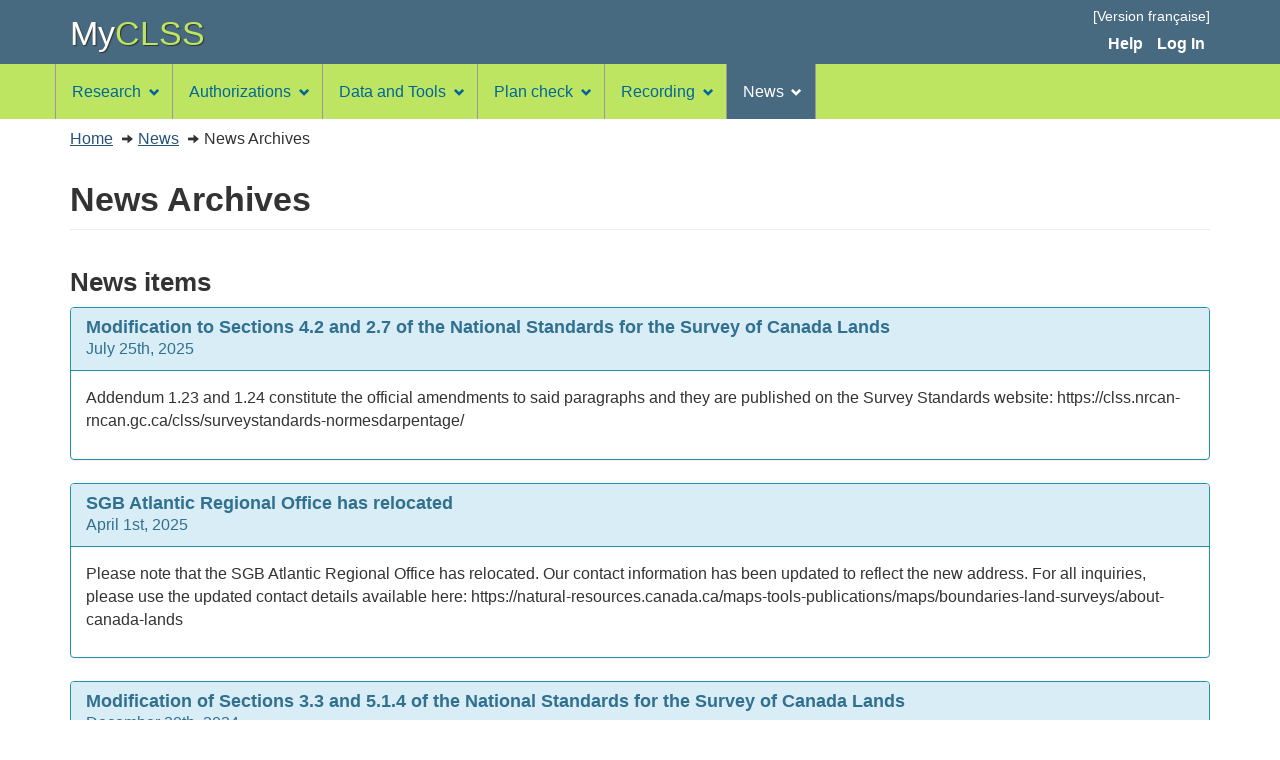

--- FILE ---
content_type: text/html; charset=UTF-8
request_url: https://myclss.ca/myclss/info/arch/
body_size: 38145
content:
<!DOCTYPE html>
<html class="no-js" lang="en" dir="ltr">
<head>
	<meta charset="utf-8">
	<title>News Archives | My Canada Lands Survey System</title>	<meta content="width=device-width, initial-scale=1" name="viewport" />
		<link rel="icon" href="/favicon.ico" type="image/x-icon">
	<link rel="apple-touch-icon" sizes="57x57" href="/apple-icon-57x57.png">
	<link rel="apple-touch-icon" sizes="60x60" href="/apple-icon-60x60.png">
	<link rel="apple-touch-icon" sizes="72x72" href="/apple-icon-72x72.png">
	<link rel="apple-touch-icon" sizes="76x76" href="/apple-icon-76x76.png">
	<link rel="apple-touch-icon" sizes="114x114" href="/apple-icon-114x114.png">
	<link rel="apple-touch-icon" sizes="120x120" href="/apple-icon-120x120.png">
	<link rel="apple-touch-icon" sizes="144x144" href="/apple-icon-144x144.png">
	<link rel="apple-touch-icon" sizes="152x152" href="/apple-icon-152x152.png">
	<link rel="apple-touch-icon" sizes="180x180" href="/apple-icon-180x180.png">
	<link rel="icon" type="image/png" sizes="192x192"  href="/android-icon-192x192.png">
	<link rel="icon" type="image/png" sizes="32x32" href="/favicon-32x32.png">
	<link rel="icon" type="image/png" sizes="96x96" href="/favicon-96x96.png">
	<link rel="icon" type="image/png" sizes="16x16" href="/favicon-16x16.png">
	<link rel="manifest" href="/manifest.json">
	<meta name="msapplication-TileColor" content="#ffffff">
	<meta name="msapplication-TileImage" content="/ms-icon-144x144.png">
	<link rel="stylesheet" href="/wet/v4.0.93/theme-wet-boew/css/theme.min.css" />
	<link href="/myclss-monsatc/css/custom.css?ver=2.1.2.66" media="screen, print" rel="stylesheet" type="text/css" >
<link href="/myclss-monsatc/css/jquery-ui-1.9.2.custom.min.css" media="screen" rel="stylesheet" type="text/css" >
<link href="/myclss-monsatc/css/loading-overlay.css?ver=2.1.2.66" media="screen" rel="stylesheet" type="text/css" >	<noscript><link rel="stylesheet" href="/wet/v4.0.93/css/noscript.min.css" /></noscript>
</head>
<body vocab="http://schema.org/" resource="#wb-webpage" typeof="WebPage">
	<nav>
		<ul id="wb-tphp">
			<li class="wb-slc">
				<a class="wb-sl" href="#wb-cont">Skip to main content</a>
			</li>
			<li class="wb-slc visible-sm visible-md visible-lg">
				<a class="wb-sl" href="#wb-info">Skip to "About this site"</a>
			</li>
		</ul>
	</nav>

	<header role="banner">
		<div id="wb-bnr">
			<div id="wb-bar">
				<div class="container">
					<div class="row">
						<div id="wb-sttl" class="col-sm-3 mrgn-tp-md hidden-print">
														<a href="/myclss"><span>My</span><span>CLSS</span></a>													</div>
						<section id="wb-lng" class="visible-md visible-lg">
							<h2>Language selection</h2>
							<ul class="list-unstyled text-right">
								<li class="small">
									<a href="/monsatc/info/arch/" lang="fr">[Version fran&ccedil;aise]</a>
								</li>
							</ul>
						</section>
						<section class="wb-mb-links col-xs-12 visible-sm visible-xs mrgn-tp-md" id="wb-glb-mn">
							<h2>Search and menus</h2>
							<ul class="pnl-btn list-inline text-right">
								<li><a href="#mb-pnl" title="Search and menus" aria-controls="mb-pnl" class="overlay-lnk btn btn-sm btn-default" role="button"><span class="glyphicon glyphicon-th-list"><span class="wb-inv">Search and menus</span></span></a></li>
							</ul>
							<div id="mb-pnl"></div>
						</section>
						
												<nav id="wb-sec" role="navigation" class="col-sm-9 text-right">
							<h2>Profile information</h2>
							<ul class="list-unstyled">
								<li>
									<h3 class="hidden">Profile information</h3>
									<ul class="list-inline menu visible-md visible-lg">
																					<li class="visible-md visible-lg">
		<a id="menu-profile-menu-welcome" class="visible-md visible-lg" href="#"></a>			</li>
								<li class="">
		<a href="https://myclss.ca/myclss/hp/shw/">Help</a>			</li>
					<li class="">
		<a id="menu-profile-menu-login-sign" href="https://myclss.ca/myclss/login/sign/">Log In</a>			</li>
																			</ul>
								</li>
							</ul>
						</nav>
											</div>
				</div>
				<div class="container">
					<div class="row">
											<div class="col-md-8 hidden-print">
													
<div class="messenger span-6">
</div>
												</div>
																													</div>
				</div>
			</div>
		</div>
			<nav role="navigation" id="wb-sm" data-trgt="mb-pnl" class="wb-menu visible-md visible-lg" typeof="SiteNavigationElement">
			<div class="container nvbar">
				<h2>Site menu</h2>
				<div class="row">
					<ul class="list-inline menu">
												<li>
		<a class="item" href="#">Research</a>				<ul class="sm list-unstyled" role="menu">
									<li>
								<a class="external" href="https://clss.nrcan-rncan.gc.ca/clss/plan/search-recherche" target="_blank">Survey Plan Search</a>							</li>
												<li>
								<a class="external" href="https://clss.nrcan-rncan.gc.ca/clss/project-projet/search-recherche" target="_blank">Survey Project Search</a>							</li>
												<li>
								<a class="external" href="https://clss.nrcan-rncan.gc.ca/mb-nc/en/index.html" target="_blank">Map Browser</a>							</li>
												<li>
								<details class="row">
					<summary>Land Titles Offices</summary>
					<ul role="menu">
																		<li><a class="external" href="https://www.justice.gov.nt.ca/en/divisions/legal-registries-division/land-titles-office/" target="_blank">Yukon</a></li>
																								<li><a class="external" href="https://www.justice.gov.nt.ca/en/divisions/legal-registries-division/land-titles-office/" target="_blank">Northwest Territories</a></li>
																								<li><a class="external" href="http://nunavutlegalregistries.ca/modernization_en.shtml" target="_blank">Nunavut</a></li>
																	</ul>
				</details>
							</li>
												<li>
								<a class="external" href="https://yukon.ca/en/housing-and-property/land-and-property" target="_blank">Yukon Lands</a>							</li>
												<li>
								<a class="external" href="http://services.aadnc-aandc.gc.ca/ilrs_public" target="_blank">Indian Land Registry</a>							</li>
												<li>
								<details class="row">
					<summary>Standards</summary>
					<ul role="menu">
																		<li><a class="external" href="https://clss.nrcan-rncan.gc.ca/clss/surveystandards-normesdarpentage/" target="_blank">National Standards for the Survey of Canada Lands</a></li>
																								<li><a class="external" href="https://clss.nrcan-rncan.gc.ca/clss/surveystandards-normesdarpentage/dl?type=data&amp;p=Guidelines_-_Use_of_Compiled_Plans.pdf">Use of Compiled Plans</a></li>
																								<li><a class="external" href="https://www.acls-aatc.ca/members-home/best-practices/" target="_blank">ACLS Practice Manual</a></li>
																								<li><a class="external" href="https://clss.nrcan-rncan.gc.ca/clss/surveystandards-normesdarpentage/gsd-frta" target="_blank">Getting a survey done</a></li>
																								<li><a class="external" href="https://clss.nrcan-rncan.gc.ca/clss/surveystandards-normesdarpentage/dl?type=data&amp;p=Maintenance_Plan_for_the_National_Standards_for_Surveys_on_Canada_Lands-Edition1.pdf">Maintenance Plan for National Standards</a></li>
																								<li><a class="external" href="https://clss.nrcan-rncan.gc.ca/clss/surveystandards-normesdarpentage/dl?type=data&amp;p=Proposal-for-Changes-to-National-Standards.pdf">Proposal for changes to the National Standards</a></li>
																	</ul>
				</details>
							</li>
												<li>
								<a class="external" href="https://www.nrcan.gc.ca/maps-tools-and-publications/maps/canada-lands-surveys/tools-applications-canada-lands-surveys/11094#c2" target="_blank">Canada Lands in Google Earth</a>							</li>
												<li>
								<a class="external" href="http://laws-lois.justice.gc.ca/" target="_blank">Legislation - Justice Canada</a>							</li>
												<li>
								<a class="external" href="http://www.canlii.org/en/index.php" target="_blank">Legislation - CanLII</a>							</li>
												<li>
								<a class="external" href="http://www.pc.gc.ca/index.aspx" target="_blank">Parks Canada</a>							</li>
												<li>
								<a class="external" href="https://myclss.ca/myclss-monsatc/pdf/about-surveys-on-first-nation-reserve-lands.pdf?version=2.1.2.66" target="_blank">About Surveys on First Nation Reserve Lands</a>							</li>
								</ul>
			</li>
	<li>
		<a class="item" href="#">Authorizations</a>				<ul class="sm list-unstyled" role="menu">
									<li>
								<details class="row">
					<summary>Before field work</summary>
					<ul role="menu">
																		<li><a href="https://myclss.ca/myclss/index/pm/">Obtain permission to do a survey</a></li>
																								<li><a href="https://myclss.ca/myclss/index/rsi/">eInstructions - Request survey instructions</a></li>
																								<li><a href="https://myclss.ca/myclss/index/sk/">Survey Sketch</a></li>
																								<li><a href="https://myclss.ca/myclss/index/rp/">Land Status Report</a></li>
																	</ul>
				</details>
							</li>
												<li>
								<details class="row">
					<summary>After field work</summary>
					<ul role="menu">
																		<li><a href="https://myclss.ca/myclss/index/fna/">First Nation Approval</a></li>
																								<li><a href="http://nunavutlegalregistries.ca/lt_forms_en.shtml" target="_blank">Land Titles Office Forms (Nunavut)</a></li>
																	</ul>
				</details>
							</li>
								</ul>
			</li>
	<li>
		<a class="item" href="#">Data and Tools</a>				<ul class="sm list-unstyled" role="menu">
									<li>
								<a class="external" href="https://natural-resources.canada.ca/maps-tools-publications/maps/boundaries-land-surveys/tools-applications-canada-lands-surveys" target="_blank">User guides for CLSS tools</a>							</li>
												<li>
								<a class="external" href="https://www.nrcan.gc.ca/maps-tools-and-publications/maps/canada-lands-surveys/tools-applications-canada-lands-surveys/11094#c1" target="_blank">Canada Lands Digital Cadastral Data</a>							</li>
												<li>
								<a class="external" href="https://geo.ca/initiatives/geobase/" target="_blank">Geobase</a>							</li>
												<li>
								<a class="external" href="http://geogratis.cgdi.gc.ca" target="_blank">Geogratis</a>							</li>
												<li>
								<a class="external" href="https://natural-resources.canada.ca/maps-tools-publications/data" target="_blank">Geodetic Tools</a>							</li>
												<li>
								<a class="external" href="https://www.nrcan.gc.ca/maps-tools-and-publications/geodetic-reference-systems/18766" target="_blank">Canadian Spatial Reference System</a>							</li>
												<li>
								<a class="external" href="https://clss.nrcan-rncan.gc.ca/clss/grid-grille/search-recherche" target="_blank">Canada Oil and Gas Grid Converter tool</a>							</li>
												<li>
								<a class="external" href="https://clss.nrcan-rncan.gc.ca/clss/well-puits/search-recherche" target="_blank">Canada Oil and Gas Well Offsets Tool</a>							</li>
														</ul>
			</li>
	<li>
		<a class="item" href="#">Plan check</a>				<ul class="sm list-unstyled" role="menu">
									<li>
								<a href="https://myclss.ca/myclss/index/pc/">SGB Critical Review Checklist</a>							</li>
												<li>
								<a href="https://myclss.ca/myclss/index/iogc-pgic/">Checklist for IOGC</a>							</li>
												<li>
								<a href="https://myclss.ca/myclss/index/chcklst-ex/">ACLS checklist examples</a>							</li>
								</ul>
			</li>
	<li>
		<a class="item" href="#">Recording</a>				<ul class="sm list-unstyled" role="menu">
									<li>
								<a href="https://natural-resources.canada.ca/maps-tools-publications/maps/boundaries-land-surveys/canada-lands-surveys-service-standards" target="_blank">Service Standards</a>							</li>
												<li>
								<a href="https://myclss.ca/myclss/index/recp/">Recording</a>							</li>
												<li>
								<a href="https://myclss.ca/myclss/index/erec/">eRecording</a>							</li>
								</ul>
			</li>
	<li>
		<a class="item" href="#">News</a>				<ul class="sm list-unstyled" role="menu">
									<li>
								<a href="https://myclss.ca/myclss/info/index/">Current</a>							</li>
												<li>
								<a href="https://myclss.ca/myclss/info/arch/">Archive</a>							</li>
								</ul>
			</li>
										</ul>
				</div>
			</div>
		</nav>
		<nav role="navigation" id="wb-bc" property="breadcrumb">
			<h2>You are here:</h2>
			<div class="container">
				<div class="row hidden-print">
					<ol class="breadcrumb"><li><a href="/myclss">Home</a></li><li><a href="/myclss/info">News</a></li><li>News Archives</li></ol>				</div>
			</div>
		</nav>
			</header>
	
	<main role="main" property="mainContentOfPage" resource="#wb-main" class="container mrgn-bttm-lg">
		<div id="wb-cont">
		
			<div id="container">
	<h1 class="page-header">News Archives</h1>
	
	<h2>News items</h2>
		<section class="panel panel-info">
		<header class="panel-heading">
			<h3 class="panel-title">Modification to Sections 4.2 and 2.7 of the National Standards for the Survey of Canada Lands</h3>
			<div>July 25th, 2025</div>
		</header>
		<div class="panel-body">
			<p>Addendum 1.23 and 1.24 constitute the official amendments to said paragraphs and they are published on the Survey Standards website: https://clss.nrcan-rncan.gc.ca/clss/surveystandards-normesdarpentage/</p>
		</div>
	</section>
		<section class="panel panel-info">
		<header class="panel-heading">
			<h3 class="panel-title">SGB Atlantic Regional Office has relocated</h3>
			<div>April 1st, 2025</div>
		</header>
		<div class="panel-body">
			<p>Please note that the SGB Atlantic Regional Office has relocated. Our contact information has been updated to reflect the new address. For all inquiries, please use the updated contact details available here: https://natural-resources.canada.ca/maps-tools-publications/maps/boundaries-land-surveys/about-canada-lands</p>
		</div>
	</section>
		<section class="panel panel-info">
		<header class="panel-heading">
			<h3 class="panel-title">Modification of Sections 3.3 and 5.1.4 of the National Standards for the Survey of Canada Lands</h3>
			<div>December 20th, 2024</div>
		</header>
		<div class="panel-body">
			<p>Addendum 1.21 and 1.22 constitute the official amendments to said paragraphs and they are published on the Survey Standards website: https://clss.nrcan-rncan.gc.ca/clss/surveystandards-normesdarpentage/</p>
		</div>
	</section>
		<section class="panel panel-info">
		<header class="panel-heading">
			<h3 class="panel-title">Field Notes of Re-Establishment and/or Restoration of Monuments (LS56)</h3>
			<div>September 24th, 2024</div>
		</header>
		<div class="panel-body">
			<p>Please note that the Survey Document Type 'Field Notes of Re-Establishment and/or Restoration of Monuments (LS56)' is now only available under the Survey Plan Type of 'Field Notes of Survey - Only'.</p>
		</div>
	</section>
		<section class="panel panel-info">
		<header class="panel-heading">
			<h3 class="panel-title">New Map Browser available</h3>
			<div>April 8th, 2022</div>
		</header>
		<div class="panel-body">
			<p>The link to the new improved Map Browser if now available under the &quot;Research&quot; menu</p>
		</div>
	</section>
		<section class="panel panel-info">
		<header class="panel-heading">
			<h3 class="panel-title">Request amendments to survey instructions</h3>
			<div>March 8th, 2022</div>
		</header>
		<div class="panel-body">
			<p>The button to request amendments to survey instructions is now also available directly on My Projects page.</p>
		</div>
	</section>
		<section class="panel panel-info">
		<header class="panel-heading">
			<h3 class="panel-title">Improved help documentation for digitally signing a document</h3>
			<div>January 27th, 2022</div>
		</header>
		<div class="panel-body">
			<p>An improved version of the help documentation for digital signature including a new web page &quot;Resources for digitally signing a document&quot; will be available on Monday January 31st, 2022 on MyCLSS help page. This new web page replaces the PDF documents and you will need to log in to MyCLSS to access it.</p>
		</div>
	</section>
		<section class="panel panel-info">
		<header class="panel-heading">
			<h3 class="panel-title">New version of the National Standards</h3>
			<div>December 27th, 2021</div>
		</header>
		<div class="panel-body">
			<p>A new version of the National Standards for the Survey of Canada Lands will come into effect January 1st, 2022. The objective of this new Version 1.2 is to integrate the text of all published Addenda.</p>
		</div>
	</section>
		<section class="panel panel-info">
		<header class="panel-heading">
			<h3 class="panel-title">Submission Type Simplified</h3>
			<div>May 3rd, 2021</div>
		</header>
		<div class="panel-body">
			<p>We have simplified the submission type  to &quot;physical or digital&quot;.  If you have questions related to this, please contact us.</p>
		</div>
	</section>
		<section class="panel panel-info">
		<header class="panel-heading">
			<h3 class="panel-title">Downtime</h3>
			<div>April 12th, 2021</div>
		</header>
		<div class="panel-body">
			<p>MyCLSS.ca will be offline on Tuesday, April 20 from 12:00 pm (EDT) until Wednesday, April 21 at 10:00 am (EDT) to apply system updates.</p>
		</div>
	</section>
		<section class="panel panel-info">
		<header class="panel-heading">
			<h3 class="panel-title">Canada Lands Survey System client satisfaction survey</h3>
			<div>November 18th, 2020</div>
		</header>
		<div class="panel-body">
			<p>The Canada Lands Survey System client satisfaction survey of the Surveyor General Branch is currently ongoing until December 7, 2020 for Canada Lands Surveyors and approvers from other government agencies.<br />
If you have not received the invitation to participate in this survey, please contact us at the following email address:<br />
nrcan.myclss-monsatc.rncan@canada.ca<br />
Thank you in advance for your participation to this survey.</p>
		</div>
	</section>
		<section class="panel panel-info">
		<header class="panel-heading">
			<h3 class="panel-title">Canada Lands Survey System Client Satisfaction Survey</h3>
			<div>October 21st, 2020</div>
		</header>
		<div class="panel-body">
			<p>The Surveyor General Branch is interested in receiving feedback from Canada Lands Surveyors to determine your level of satisfaction with our services and tools. The information collected in this survey is confidential and will guide the SGB in prioritizing the elements to be considered to improve our service delivery.<br />
<br />
In October, you will receive an email from ACLS inviting you to complete this survey (approximately 15 minutes). We are counting on your participation, as your contribution will help us provide better services.<br />
<br />
Thank you for your attention to this initiative.</p>
		</div>
	</section>
		<section class="panel panel-info">
		<header class="panel-heading">
			<h3 class="panel-title">Service Standards – Canada Lands Survey System</h3>
			<div>October 8th, 2020</div>
		</header>
		<div class="panel-body">
			<p>A new web page describing the Service Standards of the Canada Lands Survey System for the issuance of survey instructions, the recording of survey documents in the Canada Lands Survey Records and the updating of cadastral datasets is now available on the Natural Resources Canada website under Canada Lands Surveys. The link to the web page can be found in myCLSS in the “Recording” dropdown under “Service Standards”.</p>
		</div>
	</section>
		<section class="panel panel-info">
		<header class="panel-heading">
			<h3 class="panel-title">New user guides for the CLSS tools</h3>
			<div>September 17th, 2020</div>
		</header>
		<div class="panel-body">
			<p>Four new user guides for the CLSS tools are available online on the Natural Resources Canada website under Canada Lands Surveys. The link to the guides is now available under the Data and Tools menu.</p>
		</div>
	</section>
		<section class="panel panel-info">
		<header class="panel-heading">
			<h3 class="panel-title">Improved First Nation Approval Sample Form &amp; Guidelines</h3>
			<div>May 19th, 2020</div>
		</header>
		<div class="panel-body">
			<p>A new document is online containing an improved First Nation Approval Sample Form as well as Guidelines for First Nation approvals and can be found in MyCLSS in the “Authorizations” dropdown under “After field work”</p>
		</div>
	</section>
		<section class="panel panel-info">
		<header class="panel-heading">
			<h3 class="panel-title">Delays recording plans submitted in hard copy form (Mylar)</h3>
			<div>March 23rd, 2020</div>
		</header>
		<div class="panel-body">
			<p>With social-distancing in effect, surveyors are advised that all SGB staff are working remotely and do not have daily access to survey plans submitted for recording in hardcopy format.  Mylar plans submitted for recording will be processed as the situation allows, but surveyors should expect significant delays. <br />
<br />
Surveyors can notify the SGB Regional Office Manager if they have an urgent survey plan submitted for recording by mail with the expected delivery date.  If possible, SGB staff will make arrangements to retrieve and process the plan.  Alternatively, surveyors can work with their SGB Regional Manager to set up digital recording.</p>
		</div>
	</section>
		<section class="panel panel-info">
		<header class="panel-heading">
			<h3 class="panel-title">Message from the Surveyor General Branch - COVID-19</h3>
			<div>March 16th, 2020</div>
		</header>
		<div class="panel-body">
			<p>Growing concerns surrounding COVID-19 are continuing to evolve each day. Ensuring the proper operation of the survey system is a top priority for the Surveyor General Branch. However, while the MyCLSS site remains operational, delays in service delivery are to be expected.<br />
<br />
If you have an urgent request, please email MyCLSS-MonSATC@nrcan-rncan.gc.ca and someone will gladly assist you.<br />
<br />
You may also contact your Regional Office Manager (https://www.nrcan.gc.ca/surveyor-general-branch-offices/11070) who will be able to help you with any questions or concerns you might have.</p>
		</div>
	</section>
		<section class="panel panel-info">
		<header class="panel-heading">
			<h3 class="panel-title">Maintenance Plan process and form to propose changes to the National Standards are now available</h3>
			<div>July 8th, 2019</div>
		</header>
		<div class="panel-body">
			<p>New links to the MyCLSS website (https://www.monsatc.ca/myclss) have been added for document Maintenance Plan for National Standards for Surveys on Canada Lands and document Proposal for Changes to National Standards.<br />
The first document describes the maintenance process developed by the Surveyor General Branch (SGB) and the Association of Canada Lands Surveyors (ACLS) to ensure timely updates, corrections and amendments to the National Standards for the Survey of Canada Lands and the related document Getting a Survey Done. The second document is the official form ACLS members should use to propose changes to the National Standards to SGB.<br />
The links are available on the MyCLSS website from the Research tab under the Standards section. Both documents are also available from the Survey Standards website (http://clss.nrcan.gc.ca/clss/surveystandards-normesdarpentage/).<br />
</p>
		</div>
	</section>
		<section class="panel panel-info">
		<header class="panel-heading">
			<h3 class="panel-title">CLEVER web application is available</h3>
			<div>November 19th, 2018</div>
		</header>
		<div class="panel-body">
			<p>The CLEVER (Canada Lands e-Validation of Electronic Returns) application is available via a logged in session under the “Data and Tools” menu. -- You must log in to see the CLEVER application menu --<br />
<br />
This application validates the conformity of CAD files against the digital spatial file specifications from Appendix E of the “National Standards for the Survey of Canada Lands”. SGB recommends that surveyors use this tool prior to submission of their final returns.<br />
<br />
The CLEVER help file and video are located on the help page.</p>
		</div>
	</section>
		<section class="panel panel-info">
		<header class="panel-heading">
			<h3 class="panel-title">CLEVER web application will soon be available</h3>
			<div>August 8th, 2018</div>
		</header>
		<div class="panel-body">
			<p>The CLEVER (Canada Lands e-Validation of Electronic Returns) application will be available on August 21, 2018, via a logged in session under the “Data and Tools” menu.<br />
<br />
This application validates the conformity of CAD files against the digital spatial file specifications from Appendix E of the “National Standards for the Survey of Canada Lands”.  SGB recommends that surveyors use this tool prior to submission of their final returns.<br />
<br />
The CLEVER help file and video are located on the help page.</p>
		</div>
	</section>
		<section class="panel panel-info">
		<header class="panel-heading">
			<h3 class="panel-title">New FAQ Document</h3>
			<div>October 5th, 2017</div>
		</header>
		<div class="panel-body">
			<p>An FAQ document has been posted on MyCLSS Help page. It provides answers to frequently asked questions or problems on Digital Signature and Acrobat PDF/A format. You need to log in to see it.</p>
		</div>
	</section>
		<section class="panel panel-info">
		<header class="panel-heading">
			<h3 class="panel-title">New functionality for Land Administrators</h3>
			<div>July 5th, 2017</div>
		</header>
		<div class="panel-body">
			<p>The Project Number in the Land Administrator portal is now a hyperlink that allows you to access more project details on the CLSS website, and the Canada Lands is a hyperlink that displays the Land in the Web Map Browser.</p>
		</div>
	</section>
		<section class="panel panel-info">
		<header class="panel-heading">
			<h3 class="panel-title">About Survey on First Nation Reserve Lands</h3>
			<div>May 26th, 2017</div>
		</header>
		<div class="panel-body">
			<p>Information titled &quot;About Survey on First Nation Reserve Lands&quot; produced by the Association of Canada Lands Surveyors is available for download under the Research menu. The package addresses some frequently asked questions like: Why do I need a survey? What does a Canada Land surveyor do? What type of survey do I need? And much more.</p>
		</div>
	</section>
		<section class="panel panel-info">
		<header class="panel-heading">
			<h3 class="panel-title">New project search tool</h3>
			<div>May 26th, 2017</div>
		</header>
		<div class="panel-body">
			<p>The Survey Project Search tool has been modified to allow more search criteria, resulting in more up to date survey document milestones that include approval information. (link is available under the research menu)</p>
		</div>
	</section>
		<section class="panel panel-info">
		<header class="panel-heading">
			<h3 class="panel-title">Welcome to Public Services and Procurement Canada Real Property Branch (Atlantic)</h3>
			<div>March 23rd, 2017</div>
		</header>
		<div class="panel-body">
			<p>Using the eApproval tool of MyCLSS,Public Services and Procurement Canada Real Property Branch (Atlantic) can now confirm that plans are satisfactory to their Department.</p>
		</div>
	</section>
		<section class="panel panel-info">
		<header class="panel-heading">
			<h3 class="panel-title">Metrics Tool for Land Administrators</h3>
			<div>March 20th, 2017</div>
		</header>
		<div class="panel-body">
			<p>Land Administrators now have access to a Metrics tool. Check for the button on the top right of the page after login. The tool allows you to display approval statistics and statuses which can be filtered by dates.</p>
		</div>
	</section>
		<section class="panel panel-info">
		<header class="panel-heading">
			<h3 class="panel-title">Welcome to Westbank First Nation</h3>
			<div>February 22nd, 2017</div>
		</header>
		<div class="panel-body">
			<p>Using the eApproval tool of MyCLSS, the First Nations can now confirm that plans are satisfactory to their Council.</p>
		</div>
	</section>
		<section class="panel panel-info">
		<header class="panel-heading">
			<h3 class="panel-title">Update of eSignature Help Documents</h3>
			<div>February 17th, 2017</div>
		</header>
		<div class="panel-body">
			<p>The document provided through the “MyCLSS Surveyor's quick resource to Digital Signatures” link on MyCLSS Help page  has been updated. Other documents, accessible through links within this main document, have been modified to include the steps for configuring and signing PDF/A-1b with Adobe Acrobat DC. Remember that you need to be logged in, to see the Digital Signature portion of MyCLSS Help.</p>
		</div>
	</section>
		<section class="panel panel-info">
		<header class="panel-heading">
			<h3 class="panel-title">A Notice about Digital Signatures</h3>
			<div>January 17th, 2017</div>
		</header>
		<div class="panel-body">
			<p>The Surveyor General Branch has noticed that some Surveyors are now using Acrobat DC, a new version of the Adobe software. Please, note that to sign your documents using Acrobat DC, you need to go to the Certificate menu, and not the Fill and Sign menu which is described in our user manual. Our manual will be updated to reflect the additional information.</p>
		</div>
	</section>
		<section class="panel panel-info">
		<header class="panel-heading">
			<h3 class="panel-title">MyCLSS has added new land administration agency as approving authority</h3>
			<div>December 15th, 2016</div>
		</header>
		<div class="panel-body">
			<p>Welcome to the Yukon Land Planning who recently joined the land administrator's portal of the site. This agency can now review and approve plans using the eApproval tool of MyCLSS.</p>
		</div>
	</section>
		<section class="panel panel-info">
		<header class="panel-heading">
			<h3 class="panel-title">MyCLSS has added new land administration agency as approving authority</h3>
			<div>December 7th, 2016</div>
		</header>
		<div class="panel-body">
			<p>Welcome to the City of Whitehorse who recently joined the land administrator's portal of the site. This agency can now review and approve plans using the eApproval tool of MyCLSS.</p>
		</div>
	</section>
		<section class="panel panel-info">
		<header class="panel-heading">
			<h3 class="panel-title">MyCLSS has added new land administration agency as approving authority</h3>
			<div>November 25th, 2016</div>
		</header>
		<div class="panel-body">
			<p>Welcome to the Indian Oil &amp; Gas Canada (IOGC) of Indigenous affairs and Northern Development Canada who recently joined the land administrator's portal of the site. This office can now review and approve plans using the eApproval tool of MyCLSS.</p>
		</div>
	</section>
		<section class="panel panel-info">
		<header class="panel-heading">
			<h3 class="panel-title">Digital Signature is now available</h3>
			<div>November 1st, 2016</div>
		</header>
		<div class="panel-body">
			<p>The changes to the Canada Lands Surveyors Regulation were published on November 2nd in the Canada Gazette - Part II. Canada Lands Surveyors can now use a secure digital signature to submit documents to the Surveyor General Branch.</p>
		</div>
	</section>
		<section class="panel panel-info">
		<header class="panel-heading">
			<h3 class="panel-title">Webinar on Secure Digital Signature</h3>
			<div>October 13th, 2016</div>
		</header>
		<div class="panel-body">
			<p>A webinar in English will be presented on October 26th at 1:30 PM (Eastern Time). Please register with the ACLS.</p>
		</div>
	</section>
		<section class="panel panel-info">
		<header class="panel-heading">
			<h3 class="panel-title">My Profile</h3>
			<div>September 28th, 2016</div>
		</header>
		<div class="panel-body">
			<p>Please take a moment to update the information contained in the &quot;My Profile&quot; section (top right once logged in). This information is used by the ACLS and SGB to communicate with you. Thanks.</p>
		</div>
	</section>
		<section class="panel panel-info">
		<header class="panel-heading">
			<h3 class="panel-title">MyCLSS has added new land administration agency as approving authority</h3>
			<div>August 31st, 2016</div>
		</header>
		<div class="panel-body">
			<p>Welcome to the Ontario regional office of Indigenous affairs and Northern Development Canada who recently joined the land administrator's portal of the site. This office can now review and approve plans using the eApproval tool of MyCLSS.</p>
		</div>
	</section>
		<section class="panel panel-info">
		<header class="panel-heading">
			<h3 class="panel-title">MyCLSS has added new land administration agency as approving authority</h3>
			<div>August 30th, 2016</div>
		</header>
		<div class="panel-body">
			<p>Welcome to the Manitoba regional office of Indigenous affairs and Northern Development Canada who recently joined the land administrator's portal of the site. This office can now review and approve plans using the eApproval tool of MyCLSS.</p>
		</div>
	</section>
		<section class="panel panel-info">
		<header class="panel-heading">
			<h3 class="panel-title">MyCLSS has added a new land administration agency as an approving authority</h3>
			<div>July 7th, 2016</div>
		</header>
		<div class="panel-body">
			<p>Welcome to the Alberta regional offices of Indigenous affairs and Northern Development Canada who recently joined the land administrator's portal of the site. This office can now review and approve plans using the eApproval tool of MyCLSS.</p>
		</div>
	</section>
		<section class="panel panel-info">
		<header class="panel-heading">
			<h3 class="panel-title">MyCLSS has added new land administration agencies as approving authorities</h3>
			<div>June 8th, 2016</div>
		</header>
		<div class="panel-body">
			<p>Welcome to the Atlantic, Quebec, Saskatchewan and B.C. regional offices of Indigenous affairs and Northern Development Canada who recently joined the land administrator's portal of the site. These offices can now review and approve plans using the eApproval tool of MyCLSS.</p>
		</div>
	</section>
		<section class="panel panel-info">
		<header class="panel-heading">
			<h3 class="panel-title">File upload</h3>
			<div>March 30th, 2016</div>
		</header>
		<div class="panel-body">
			<p>You can now upload files that are up to 25MB in size.</p>
		</div>
	</section>
		<section class="panel panel-info">
		<header class="panel-heading">
			<h3 class="panel-title">You can now update your Survey Document Name</h3>
			<div>March 10th, 2016</div>
		</header>
		<div class="panel-body">
			<p>To modify the Survey Document Name, click on the Survey document tab, modify the name and then click on the Update Button. A green message will confirm the update.</p>
		</div>
	</section>
		<section class="panel panel-info">
		<header class="panel-heading">
			<h3 class="panel-title">You can now update your &quot;Client Reference Number&quot;</h3>
			<div>March 10th, 2016</div>
		</header>
		<div class="panel-body">
			<p>To modify the client reference number, click on the Project Information tab, modify the client reference number and then click on the Update Button. A green message will confirm the update.</p>
		</div>
	</section>
		<section class="panel panel-info">
		<header class="panel-heading">
			<h3 class="panel-title">Problem with e-mail notifications</h3>
			<div>January 18th, 2016</div>
		</header>
		<div class="panel-body">
			<p>We are experiencing problems with the e-mail notifications sent by the system.</p>
		</div>
	</section>
	</div>
		</div>
	</main>
	
	<footer role="contentinfo" id="wb-info" class="visible-sm visible-md visible-lg wb-navcurr">
		<div class="container">
			<nav role="navigation" class="row mrgn-tp-md">
				<h2>About this site</h2>
							<section class="col-sm-6 col-sm-offset-3 text-center">
	<h3 class="visible-xs">Contact us</h3>
	<ul class="list-inline">
						<li class="">
			<a href="mailto:checklist@acls-aatc.ca">Contact ACLS</a>					</li>
								<li class="">
			<a href="mailto:MyCLSS-MonSATC@nrcan-rncan.gc.ca">Contact SGB</a>					</li>
								<li class="">
			<a href="/myclss/index/tmcd">Terms of Use</a>					</li>
								<li class="">
			<a href="/myclss/index/pvcf">Privacy policy</a>					</li>
					</ul>
</section>
							<div class="col-sm-6 col-sm-offset-3 text-center">
					<img src="/images/aclslogoaatc-small1.png" alt="Association of Canada Lands Surveyors - ACLS" width="83" /> | <img src="/images/wmms.png" alt="Symbol of the Government of Canada" width="83" height="20" />
				</div>
				<div class="col-sm-6 col-sm-offset-3 text-center small mrgn-top-sm">
					Base Version 2.1.2.16 Version 2.1.2.66				</div>
			</nav>
		</div>
	</footer>
	
		
		
	<script src="/wet/v4.0.93/wet-boew/js/jquery/2.2.4/jquery.min.js"></script>
	<script src="/wet/v4.0.93/wet-boew/js/wet-boew.min.js"></script>

	<script type="text/javascript" src="/sgb-dag/js/datatables-search-diacritics-normalize.js?ver=2.1.2.16"></script>
<script type="text/javascript" src="/myclss-monsatc/js/googleanalytics.js"></script>
<script type="text/javascript" src="/myclss-monsatc/js/jquery-ui-1.9.2.custom.min.js"></script>
<script type="text/javascript" src="/myclss-monsatc/js/custom.js?lang=en_CA&amp;ver=2.1.2.66"></script>
<script type="text/javascript" src="/myclss-monsatc/js/loading-overlay.js?ver=2.1.2.66"></script></body>
</html>

--- FILE ---
content_type: text/css
request_url: https://myclss.ca/myclss-monsatc/css/custom.css?ver=2.1.2.66
body_size: 2872
content:
body {
	background: none repeat scroll 0 0 #fff !important;
}

body>header {
	background: none repeat scroll 0 0 #fff !important;
}

#wb-bnr {
	background: #476A81 !important;
}

#wb-bnr>.container {
	background: none repeat scroll 0 0 transparent !important;
}

#wb-bar {
	background: transparent;
	border-bottom: 0;
}

#wb-bar>.container {
	background: none repeat scroll 0 0 transparent !important;
}

#wb-sttl {
	padding-bottom: 10px !important;
}

#wb-sttl a {
	font-size: 2.1em !important;
}

#wb-sttl a span {
	float: left !important;
	padding-left: 0 !important;
}

#wb-sttl a span+span {
	color: #BDE562 !important;
}

#wb-sec {
	margin-top: 0 !important;
	padding-bottom: 0 !important;
}

#wb-sec > ul {
	margin-bottom: .25em;
}

#wb-sec a {
	color: #fff;
	font-weight: 700 !important;
	text-decoration: none !important;
}

#wb-sec a:hover {
	text-decoration: underline !important;
}

#wb-sec h2 {
	clip: rect(1px, 1px, 1px, 1px);
	height: 1px;
	margin: 0;
	overflow: hidden;
	position: absolute;
	width: 1px;
}

#wb-sm {
	background: none repeat scroll 0 0 #BDE562 !important;
}

#wb-sm .nvbar {
	background: none repeat scroll 0 0 transparent !important;
}

#wb-sm a, #wb-sm summary {
	border-radius: 0;
	color: #006699 !important;
	font-weight: 400 !important;
	outline: none;
	text-shadow: none !important;
}

#wb-sm .sm a.wb-navcurr, #wb-sm .sm summary.wb-navcurr, #wb-sm ul.menu>li>a.wb-navcurr {
	background-color: #476a81 !important;
	color: #fff !important;
}

#wb-sm ul.menu li > a:hover, #wb-sm ul.menu li summary:hover {
	background-color: #999 !important;
	color: #000 !important;
}
  
#wb-srch {
	padding-top: 0;
	padding-bottom: .5em;
}

.page-header {
	margin-top: .5em;
}

#main-project-state, #new-project-state, .checklist-bar {
	text-transform: uppercase;
}

#new-project-state a {
	color: #999999;
}

#new-project-state a.active {
	color: #2572b4;
}

#new-project-state .active .badge, .checklist-bar .active .badge {
	color: #fff;
	background-color: #2572b4;
}

#new-project-state a.success {
	color: #3C763D;
}

#new-project-state .success .badge, .checklist-bar .success .badge {
	color: #fff;
	background-color: #3C763D;
}

footer {
	background: none repeat scroll 0 0 #fff !important;
	border-top: 1px solid #BBBBBB !important;
}

footer>.container {
	background: none repeat scroll 0 0 #fff !important;
}

.required>label:before, .required>strong:before {
	color: #d3080c;
	content: "* ";
	font-style: italic;
	margin-left: -0.665em;
}

.hover-info {
	cursor: pointer;
}

.icon {
	width: 1.5em;
	height: 1.5em;
}

.modal-header {
	background-color: #2572b4 !important;
	padding-top: 15px !important;
	padding-bottom: 15px !important;
}

.overlay-def .modal-title {
	color: #fff;
	padding: 0;
}

.ui-autocomplete-loading {
	background: white url('images/ui-anim_basic_16x16.gif') right center
		no-repeat;
}

figure > img {
	border: 1px solid #ccc;
}

figcaption.caption {
	font-size: smaller;
}

--- FILE ---
content_type: text/css
request_url: https://myclss.ca/myclss-monsatc/css/loading-overlay.css?ver=2.1.2.66
body_size: 944
content:
#loading {
	background: rgba(0,0,0,.85);
}
#loading .modal-body {
	background: transparent;
	width:10em;
	height:65%;
	margin: auto auto;
	top: 35%;
}

#loading .modal-body .spinner {
	-webkit-animation: glyphicon-spin-r 1s infinite linear;
	animation: glyphicon-spin-r 1s infinite linear;
	font-size: 33.3px;
}
@-webkit-keyframes glyphicon-spin-r {
	0% {
		-webkit-transform: rotate(0deg);
		transform: rotate(0deg);
	}

	100% {
		-webkit-transform: rotate(359deg);
		transform: rotate(359deg);
	}
}

@keyframes glyphicon-spin-r {
	0% {
		-webkit-transform: rotate(0deg);
		transform: rotate(0deg);
	}

	100% {
		-webkit-transform: rotate(359deg);
		transform: rotate(359deg);
	}
}

#loading .modal-body h2 {
	width: 10em;
}

#loading .loading-ellipsis:after {
	overflow: hidden;
	display: inline-block;
	vertical-align: bottom;
	-webkit-animation: ellipsis steps(4,end) 1500ms infinite;
	animation: ellipsis steps(4,end) 1500ms infinite;
	content: "\2026"; /* ascii code for the ellipsis character */
	width: 0px;
}

@keyframes ellipsis {
	to {
		width: 1.25em;
	}
}

@-webkit-keyframes ellipsis {
	to {
		width: 1.25em;
	}
}


--- FILE ---
content_type: application/javascript
request_url: https://myclss.ca/sgb-dag/js/datatables-search-diacritics-normalize.js?ver=2.1.2.16
body_size: 6627
content:
$(document).on( "wb-ready.wb-tables", function( event ) {
	$.fn.DataTable.ext.type.search.string = function ( data ) {
		return ! data ?
			'' :
			typeof data === 'string' ?
				data
					.replace( /a/g, '[\u0061\u24D0\uFF41\u1E9A\u00E0\u00E1\u00E2\u1EA7\u1EA5\u1EAB\u1EA9\u00E3\u0101\u0103\u1EB1\u1EAF\u1EB5\u1EB3\u0227\u01E1\u00E4\u01DF\u1EA3\u00E5\u01FB\u01CE\u0201\u0203\u1EA1\u1EAD\u1EB7\u1E01\u0105\u2C65\u0250\u0041\u24B6\uFF21\u00C0\u00C1\u00C2\u1EA6\u1EA4\u1EAA\u1EA8\u00C3\u0100\u0102\u1EB0\u1EAE\u1EB4\u1EB2\u0226\u01E0\u00C4\u01DE\u1EA2\u00C5\u01FA\u01CD\u0200\u0202\u1EA0\u1EAC\u1EB6\u1E00\u0104\u023A\u2C6F]' )
					.replace( /aa/g, '[\uA733\uA732]' )
					.replace( /ae/g, '[\u00E6\u01FD\u01E3\u00C6\u01FC\u01E2]' )
					.replace( /ao/g, '[\uA735\uA734]' )
					.replace( /au/g, '[\uA737\uA736]' )
					.replace( /av/g, '[\uA739\uA73B\uA738\uA73A]' )
					.replace( /ay/g, '[\uA73D\uA73C]' )
					.replace( /b/g, '[\u0062\u24D1\uFF42\u1E03\u1E05\u1E07\u0180\u0183\u0253\u0042\u24B7\uFF22\u1E02\u1E04\u1E06\u0243\u0182\u0181]' )
					.replace( /c/g, '[\u0063\u24D2\uFF43\u0107\u0109\u010B\u010D\u00E7\u1E09\u0188\u023C\uA73F\u2184\u0043\u24B8\uFF23\u0106\u0108\u010A\u010C\u00C7\u1E08\u0187\u023B\uA73E]' )
					.replace( /d/g, '[\u0064\u24D3\uFF44\u1E0B\u010F\u1E0D\u1E11\u1E13\u1E0F\u0111\u018C\u0256\u0257\uA77A\u0044\u24B9\uFF24\u1E0A\u010E\u1E0C\u1E10\u1E12\u1E0E\u0110\u018B\u018A\u0189\uA779]' )
					.replace( /dz/g, '[\u01F3\u01C6\u01F2\u01C5\u01F1\u01C4]' )
					.replace( /e/g, '[\u0065\u24D4\uFF45\u00E8\u00E9\u00EA\u1EC1\u1EBF\u1EC5\u1EC3\u1EBD\u0113\u1E15\u1E17\u0115\u0117\u00EB\u1EBB\u011B\u0205\u0207\u1EB9\u1EC7\u0229\u1E1D\u0119\u1E19\u1E1B\u0247\u025B\u01DD\u0045\u24BA\uFF25\u00C8\u00C9\u00CA\u1EC0\u1EBE\u1EC4\u1EC2\u1EBC\u0112\u1E14\u1E16\u0114\u0116\u00CB\u1EBA\u011A\u0204\u0206\u1EB8\u1EC6\u0228\u1E1C\u0118\u1E18\u1E1A\u0190\u018E]' )
					.replace( /f/g, '[\u0066\u24D5\uFF46\u1E1F\u0192\uA77C\u0046\u24BB\uFF26\u1E1E\u0191\uA77B]' )
					.replace( /g/g, '[\u0067\u24D6\uFF47\u01F5\u011D\u1E21\u011F\u0121\u01E7\u0123\u01E5\u0260\uA7A1\u1D79\uA77F\u0047\u24BC\uFF27\u01F4\u011C\u1E20\u011E\u0120\u01E6\u0122\u01E4\u0193\uA7A0\uA77D\uA77E]' )
					.replace( /h/g, '[\u0068\u24D7\uFF48\u0125\u1E23\u1E27\u021F\u1E25\u1E29\u1E2B\u1E96\u0127\u2C68\u2C76\u0265\u0048\u24BD\uFF28\u0124\u1E22\u1E26\u021E\u1E24\u1E28\u1E2A\u0126\u2C67\u2C75\uA78D]' )
					.replace( /hv/g, '[\u0195]' )
					.replace( /i/g, '[\u0069\u24D8\uFF49\u00EC\u00ED\u00EE\u0129\u012B\u012D\u00EF\u1E2F\u1EC9\u01D0\u0209\u020B\u1ECB\u012F\u1E2D\u0268\u0131\u0049\u24BE\uFF29\u00CC\u00CD\u00CE\u0128\u012A\u012C\u0130\u00CF\u1E2E\u1EC8\u01CF\u0208\u020A\u1ECA\u012E\u1E2C\u0197]' )
					.replace( /j/g, '[\u006A\u24D9\uFF4A\u0135\u01F0\u0249\u004A\u24BF\uFF2A\u0134\u0248]' )
					.replace( /k/g, '[\u006B\u24DA\uFF4B\u1E31\u01E9\u1E33\u0137\u1E35\u0199\u2C6A\uA741\uA743\uA745\uA7A3\u004B\u24C0\uFF2B\u1E30\u01E8\u1E32\u0136\u1E34\u0198\u2C69\uA740\uA742\uA744\uA7A2]' )
					.replace( /l/g, '[\u006C\u24DB\uFF4C\u0140\u013A\u013E\u1E37\u1E39\u013C\u1E3D\u1E3B\u017F\u0142\u019A\u026B\u2C61\uA749\uA781\uA747\u004C\u24C1\uFF2C\u013F\u0139\u013D\u1E36\u1E38\u013B\u1E3C\u1E3A\u0141\u023D\u2C62\u2C60\uA748\uA746\uA780]' )
					.replace( /lj/g, '[\u01C9\u01C8\u01C7]' )
					.replace( /m/g, '[\u006D\u24DC\uFF4D\u1E3F\u1E41\u1E43\u0271\u026F\u004D\u24C2\uFF2D\u1E3E\u1E40\u1E42\u2C6E\u019C]' )
					.replace( /n/g, '[\u006E\u24DD\uFF4E\u01F9\u0144\u00F1\u1E45\u0148\u1E47\u0146\u1E4B\u1E49\u019E\u0272\u0149\uA791\uA7A5\u004E\u24C3\uFF2E\u01F8\u0143\u00D1\u1E44\u0147\u1E46\u0145\u1E4A\u1E48\u0220\u019D\uA790\uA7A4]' )
					.replace( /nj/g, '[\u01CC\u01CB\u01CA]' )
					.replace( /o/g, '[\u006F\u24DE\uFF4F\u00F2\u00F3\u00F4\u1ED3\u1ED1\u1ED7\u1ED5\u00F5\u1E4D\u022D\u1E4F\u014D\u1E51\u1E53\u014F\u022F\u0231\u00F6\u022B\u1ECF\u0151\u01D2\u020D\u020F\u01A1\u1EDD\u1EDB\u1EE1\u1EDF\u1EE3\u1ECD\u1ED9\u01EB\u01ED\u00F8\u01FF\u0254\uA74B\uA74D\u0275\u004F\u24C4\uFF2F\u00D2\u00D3\u00D4\u1ED2\u1ED0\u1ED6\u1ED4\u00D5\u1E4C\u022C\u1E4E\u014C\u1E50\u1E52\u014E\u022E\u0230\u00D6\u022A\u1ECE\u0150\u01D1\u020C\u020E\u01A0\u1EDC\u1EDA\u1EE0\u1EDE\u1EE2\u1ECC\u1ED8\u01EA\u01EC\u00D8\u01FE\u0186\u019F\uA74A\uA74C]' )
					.replace( /oi/g, '[\u01A3\u01A2]' )
					.replace( /oo/g, '[\uA74F\uA74E]' )
					.replace( /ou/g, '[\u0223\u0222]' )
					.replace( /p/g, '[\u0070\u24DF\uFF50\u1E55\u1E57\u01A5\u1D7D\uA751\uA753\uA755\u0050\u24C5\uFF30\u1E54\u1E56\u01A4\u2C63\uA750\uA752\uA754]' )
					.replace( /q/g, '[\u0071\u24E0\uFF51\u024B\uA757\uA759\u0051\u24C6\uFF31\uA756\uA758\u024A]' )
					.replace( /r/g, '[\u0072\u24E1\uFF52\u0155\u1E59\u0159\u0211\u0213\u1E5B\u1E5D\u0157\u1E5F\u024D\u027D\uA75B\uA7A7\uA783\u0052\u24C7\uFF32\u0154\u1E58\u0158\u0210\u0212\u1E5A\u1E5C\u0156\u1E5E\u024C\u2C64\uA75A\uA7A6\uA782]' )
					.replace( /s/g, '[\u0073\u24E2\uFF53\u00DF\u015B\u1E65\u015D\u1E61\u0161\u1E67\u1E63\u1E69\u0219\u015F\u023F\uA7A9\uA785\u1E9B\u0053\u24C8\uFF33\u1E9E\u015A\u1E64\u015C\u1E60\u0160\u1E66\u1E62\u1E68\u0218\u015E\u2C7E\uA7A8\uA784]' )
					.replace( /t/g, '[\u0074\u24E3\uFF54\u1E6B\u1E97\u0165\u1E6D\u021B\u0163\u1E71\u1E6F\u0167\u01AD\u0288\u2C66\uA787\u0054\u24C9\uFF34\u1E6A\u0164\u1E6C\u021A\u0162\u1E70\u1E6E\u0166\u01AC\u01AE\u023E\uA786]' )
					.replace( /tz/g, '[\uA729\uA728]' )
					.replace( /u/g, '[\u0075\u24E4\uFF55\u00F9\u00FA\u00FB\u0169\u1E79\u016B\u1E7B\u016D\u00FC\u01DC\u01D8\u01D6\u01DA\u1EE7\u016F\u0171\u01D4\u0215\u0217\u01B0\u1EEB\u1EE9\u1EEF\u1EED\u1EF1\u1EE5\u1E73\u0173\u1E77\u1E75\u0289\u0055\u24CA\uFF35\u00D9\u00DA\u00DB\u0168\u1E78\u016A\u1E7A\u016C\u00DC\u01DB\u01D7\u01D5\u01D9\u1EE6\u016E\u0170\u01D3\u0214\u0216\u01AF\u1EEA\u1EE8\u1EEE\u1EEC\u1EF0\u1EE4\u1E72\u0172\u1E76\u1E74\u0244]]' )
					.replace( /v/g, '[\u0076\u24E5\uFF56\u1E7D\u1E7F\u028B\uA75F\u028C\u0056\u24CB\uFF36\u1E7C\u1E7E\u01B2\uA75E\u0245]' )
					.replace( /vy/g, '[\uA761\uA760]' )
					.replace( /w/g, '[\u0077\u24E6\uFF57\u1E81\u1E83\u0175\u1E87\u1E85\u1E98\u1E89\u2C73\u0057\u24CC\uFF37\u1E80\u1E82\u0174\u1E86\u1E84\u1E88\u2C72]' )
					.replace( /x/g, '[\u0078\u24E7\uFF58\u1E8B\u1E8D\u0058\u24CD\uFF38\u1E8A\u1E8C]' )
					.replace( /y/g, '[\u0079\u24E8\uFF59\u1EF3\u00FD\u0177\u1EF9\u0233\u1E8F\u00FF\u1EF7\u1E99\u1EF5\u01B4\u024F\u1EFF\u0059\u24CE\uFF39\u1EF2\u00DD\u0176\u1EF8\u0232\u1E8E\u0178\u1EF6\u1EF4\u01B3\u024E\u1EFE]' )
					.replace( /z/g, '[\u007A\u24E9\uFF5A\u017A\u1E91\u017C\u017E\u1E93\u1E95\u01B6\u0225\u0240\u2C6C\uA763\u005A\u24CF\uFF3A\u0179\u1E90\u017B\u017D\u1E92\u1E94\u01B5\u0224\u2C7F\u2C6B\uA762]/' )
					:
				data;
	};
	
	$(".dataTables_filter input").on('keyup', function (event){
		var string = $.fn.DataTable.ext.type.search.string(this.value);
		
		$(this).closest(".dataTables_wrapper").find(">table").DataTable().search(string, true, false).draw();
	});
});

--- FILE ---
content_type: application/javascript
request_url: https://myclss.ca/myclss-monsatc/js/loading-overlay.js?ver=2.1.2.66
body_size: -55
content:
/**
 * Loading spinner overlay.
 * @uses loading-overlay.css
 */

$(document).on("click", ".loading", function() {
	var overlay = $(this).data("overlay");
	$(overlay).trigger("open.wb-overlay");
});


--- FILE ---
content_type: application/javascript
request_url: https://myclss.ca/myclss-monsatc/js/custom.js?lang=en_CA&ver=2.1.2.66
body_size: 7115
content:
$(document).ready(function() {
	$('div.form-group').has('.has-error').addClass('has-error');
	
	function split( val ) {
			return val.split( /,\s*/ );
		}

	function extractLast( term ) {
		return split( term ).pop();
	}
	
	// Autocomplete functions and handlers
	function update(target) {
		if($(target).data("uri")) {
			var params = $(target).closest("form").serialize();
			$.getJSON($(target).data("uri"), params)
				.success(function(data){
					$(target).children().remove();
					$(target).append("<option value=\"\"></option>");
					$.each(data.results, function (index, value) {
							$(target).append($('<option>', { 
									"value": value['value'],
									"text": value['label'] 
							}));
					});
				});
		}
	}
	
	function updateRadio(target, uri, fieldName) {
		var params = $(target).closest("form").serialize();
		$.getJSON(uri, params)
			.success(function(data){
				$(target).children().remove();
				if(data.results.length) {
					$.each(data.results, function (index, value) {
						var elem = $("<div>", {"class": "radio"});
						var label = $("<label />", { "class": "form-radio"});
						var newInput = $("<input />", {
							"id": fieldName + "-" + value["value"],
							"type": "radio",
							"name": fieldName,
							"value": value["value"],
							"disabled": !value["value"]
						});
						
						label.append(newInput);
						label.append(value['label']);
						elem.append(label);
						$(target).append(elem);
					});
				}
			});
	}
	
	$("[data-update-radio]").change( function() { 
		var target = $(this).data("update-radio");
		var uri = $(this).data("uri");
		updateRadio(target, uri, $(this).data("name"));
	});
	
	
	function addAutocompleteMulti(elem, item)
	{
		var target = $(elem.data("target"));
		
		var newId = target.attr("id") + "_" + item.value.toString().replace("/","_");
		$(target).clone().insertAfter(target).attr("id", newId).val(item.value);

		var newDiv = $("<div class='col-sm-3 module-inprogress module-simplify mrgn-bttm-0' data-target='#" + newId + "'>" + item.label + "</div>");
		newDiv.data("target", "#" + newId).append("<span class='wb-icon-x-alt pull-right mrgn-rght-sm autocomplete-multi-close'> </span>");
		$(target).before(newDiv);
	}
	
	$(".autocomplete").autocomplete({
		minLength: 2,
		source: function( request, response ) {
			var params = this.element.closest('form');
			params.searchTerm = extractLast(request.term);
			params = params.serialize();

			$.getJSON(this.element.attr("data-uri"), params, response)
				.done(function(data){ response(data.results); });
		},
		focus: function() {
			return false;
		},
		response: function( event, ui ) {
			$(this).removeClass("ui-autocomplete-loading");
		},
		select: function(event, ui) {
			if($(this).data("target")) {
				var target = $(this).data("target");
				$(target).val(ui.item.value).trigger('change');
			}
			this.value = ui.item.label;

			if($(this).attr("id") == "myClssRegisteredUser") {
				update("#permitHolder");
			}
			
			if($(this).attr("id") == "canadaLands") {
				update("#surveyTypeID");
			}
			
			return false;
		}
	})
	.each(function() {
		$(this).autocomplete("option", "target", $(this).data("target"));
		$.getJSON($(this).attr("data-uri"),	$(this).closest('form').serialize())
		.done(function(data){
			$.each(data.results, function(i, item) {
				$(this).val(item.label);
				$($(this).data("target")).val(item.value);
			})
		});
	});

	$(".autocomplete-multi").autocomplete({
		minLength: 2,
		source: function( request, response ) {
			var params = this.element.closest('form');
			params.searchTerm = extractLast(request.term);
			params = params.serialize();

			$.getJSON(this.element.attr("data-uri"), params, response)
				.done(function(data){ response(data.results); });
		},
		focus: function() {
			return false;
		},
		response: function(event, ui) {
			$(this).removeClass("ui-autocomplete-loading");
		},
		select: function(event, ui) {
			addAutocompleteMulti($(this), ui.item)
			
			this.value = "";
			return false;
		},
		close: function(event, ui) {
			this.value = "";
		}
	})
	.each(function() {
		var elem = $(this);
		elem.autocomplete("option", "target", $(this).data("target"));
		if(elem.val()) {
			list = split(elem.val());
			for(i=0; i < list.length; i++)
			{
				elem.val(list[i]);
				$.getJSON(elem.attr("data-uri"), $(this).closest("form").serialize())
					.done(function(data){
						$.each(data.results, function(i, item) {
							addAutocompleteMulti(elem, item)
						})
					});
			}
			elem.val('')
		}
	});
	
	$(document).on("click", ".autocomplete-multi-close", function(){
		if($(this).parent().data("target")) {
			$($(this).parent().data("target")).remove();
		}
		$(this).parent().remove();
		
		update("#smNumber");
		update("#surveyPlanType");
	});
	
	$("#surveyRegionID").change(function(){
		$("#canadaLandID").val("");
		$("#canadaLands").val("");
		$("#canadaLandID").trigger("change");
	});

	$("input[id^='purposes-']").each(function(){
		var elem = $(this);
		
		if(typeof(jsPurposes[elem.val()].Description) != 'undefined' && jsPurposes[elem.val()].Description) {
			elem.closest('label').append('<a class="wb-lbx" href="#purpose-description"><span class="glyphicon glyphicon-info-sign text-info mrgn-lft-sm" title="' + 
				jsPurposes[elem.val()].Description + '"><span class="wb-inv">' + 
				jsPurposes[elem.val()].Description + '</span></span></a>');
			
			elem.closest('label').append('<section id="purpose-description" class="mfp-hide modal-dialog modal-content overlay-def">' +
				'<div class="modal-header"><h2 class="modal-title">' + jsPurposes[elem.val()].Label + '</h2></div>' + 
				'<div class="modal-body">' + jsPurposes[elem.val()].Description + '</div></section>');
		}
	});
	
	$(document).on("submit", "#ajax-form-eapproval-org-switch", function(event){
		event.preventDefault();
		
		$("#ajax-form-eapproval-org-switch").siblings(".messenger").remove();
		$("#ajax-form-eapproval-org-switch .has-error").parent().removeClass("has-error");
		
		$.getJSON($("#ajax-form-eapproval-org-switch").attr("action"), $("#ajax-form-eapproval-org-switch").serialize())
			.done(function(data) {
				if(data.errors) {
					$.each(data.errors, function(field, message){
						$("#" + field).parent().addClass("has-error");
					});
					
					$("#ajax-form-eapproval-org-switch").closest("form").before(data.messages);
				}
				else {
					$("#ajax-form-eapproval-org-switch").closest("form").before(data.messages);
					window.location.reload();
					$("#ftrClose").click();
				}
			}
		);
	});
	
	$("#surveyRegionID").change( function() {
		var elem = $(this);
		var value = elem.val();
		var matches = $(elem.data("toggle-matches"));
		var target = $(elem.data("toggle-target"));
		
		if($.inArray(value, matches) > -1) {
			target.show(400);
		}
		else {
			target.hide(400);
		}
	}).change();
});

$(".org-switch-modal").on("click vclick", function(event) {
	event.preventDefault();
	var target = $(".org-switch-modal").attr("href");
	
	if(target) {
		$(document).trigger( "open.wb-lbx", [
			[
				{
					src: target,
					type: "ajax"
				}
			],
			true
		]);
	}
});
